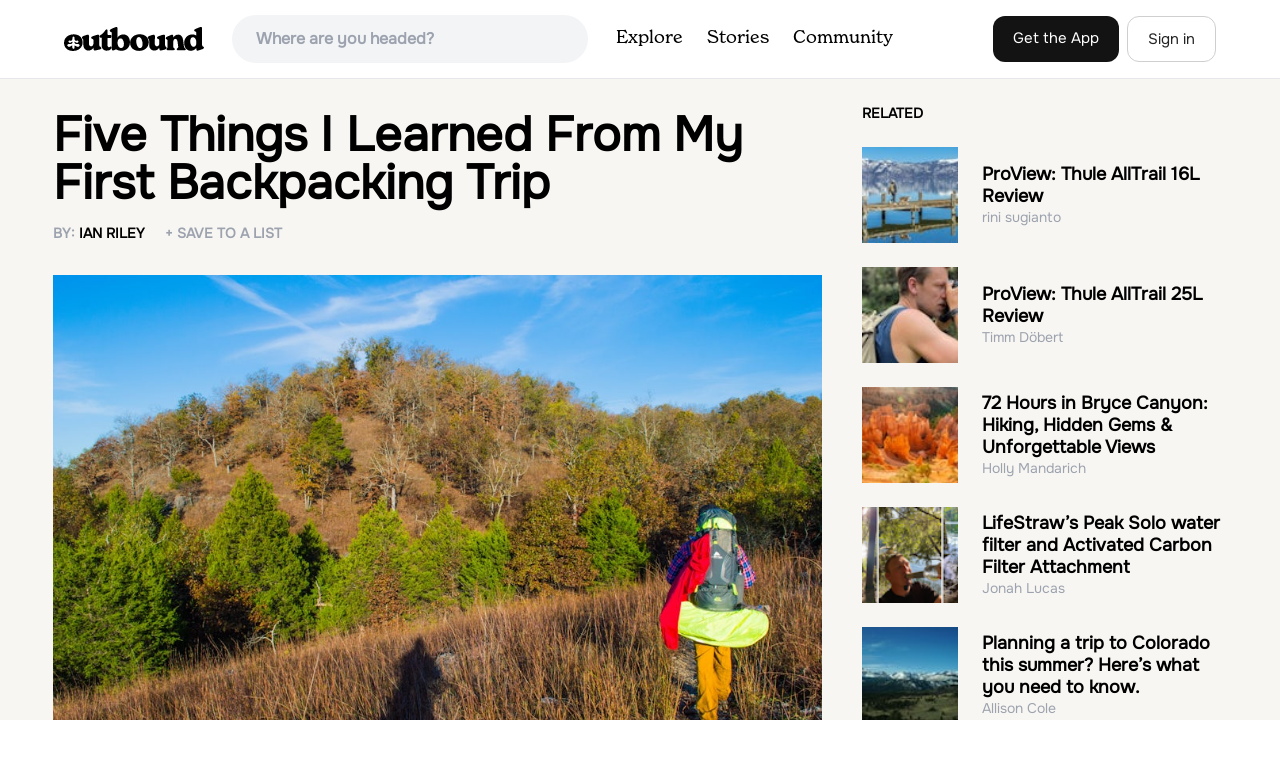

--- FILE ---
content_type: text/html; charset=utf-8
request_url: https://www.theoutbound.com/ian-riley/five-things-i-learned-from-my-first-backpacking-trip
body_size: 16245
content:
<!DOCTYPE html>
<html lang="en" xmlns="http://www.w3.org/1999/xhtml"
 xmlns:og="http://ogp.me/ns#"
 xmlns:fb="https://www.facebook.com/2008/fbml">
  <head>
    <title>Five Things I Learned From My First Backpacking Trip</title>
<meta name="description" content="If you don&#39;t have the ideal backpacking gear you can still make it work. Don&#39;t let the lack of &quot;backpacking&quot; gear stop you. External straps can help a lot.">
<meta charset="utf-8">
<meta http-equiv="X-UA-Compatible" content="IE=edge">
<meta name="viewport" content="width=device-width,user-scalable=1.0,initial-scale=1.0,minimum-scale=1.0,maximum-scale=1.0">
<meta name="apple-mobile-web-app-capable" content="yes">
<meta name="format-detection" content="telephone=no">

<script type="application/ld+json">
  {
    "@context": "http://schema.org",
    "@type": "Organization",
    "name": "The Outbound Collective",
    "brand": "The Outbound",
    "legalName": "The Outbound Collective, Inc.",
    "url": "https://www.theoutbound.com",
    "logo": "
    https: //www.theoutbound.com/assets/images/theoutbound.png",
      "description": "The Outbound Collective is a modern, community-driven platform for outdoor discovery. We make it easy to find the best local adventures, recommended gear, and expert advice.",
    "sameAs": [
      "https://www.facebook.com/TheOutbound",
      "https://twitter.com/theoutbound",
      "https://plus.google.com/+theoutbound",
      "https://instagram.com/theoutbound",
      "https://www.linkedin.com/company/2559395"
    ]
  }
</script>
<link href="/ian-riley/five-things-i-learned-from-my-first-backpacking-trip" rel="canonical"></link>
<link rel="manifest" href="/manifest.json">
<!-- FACEBOOK METATAGS -->
<meta property="og:url" content="/ian-riley/five-things-i-learned-from-my-first-backpacking-trip" />
<meta property="og:title" content="Five Things I Learned From My First Backpacking Trip" />
<meta property="og:description" content="If you don&#39;t have the ideal backpacking gear you can still make it work. Don&#39;t let the lack of &quot;backpacking&quot; gear stop you. External straps can help a lot." />
<meta property="og:image" content="https://images.theoutbound.com/contents/115036/assets/1478708400147?w=1200&amp;h=630&amp;fit=crop&amp;dpr=1&amp;q=60&amp;s=4ef877bca9fabb63450fe3f67b48dca4" />
<meta property="og:image:width" content="1200" />
<meta property="og:image:height" content="630" />
<meta property="outbound:invite_token" content="" />
<meta property="outbound:host" content="www.theoutbound.com" />
<meta property="outbound:cdn" content="images.theoutbound.com" />
<meta property="outbound:image_cdn" content="images.theoutbound.com" />
<meta property="outbound:resource_type" content="Story" />
<meta property="outbound:resource_id" content="115036" />
<meta property="og:type" content="story" />
<meta property="fb:app_id" content="458619760832860" />
<meta property="fb:admins" content="1040475601,210326,586575654" />
<meta property="og:locale" content="en_US" />

<meta name="googlebot-news" content="noindex" />
<meta name="ROBOTS" content="noindex,nofollow" />

<!-- TWITTER METATAGS -->
<meta name="twitter:card" content="summary_large_image">
<meta name="twitter:site" content="@theoutbound">
<meta name="twitter:creator" content="@theoutbound">
<meta name="twitter:title" content="Five Things I Learned From My First Backpacking Trip">
<meta name="twitter:description" content="If you don&#39;t have the ideal backpacking gear you can still make it work. Don&#39;t let the lack of &quot;backpacking&quot; gear stop you. External straps can help a lot.">
<meta name="twitter:image:src" content="https://images.theoutbound.com/contents/115036/assets/1478708400147?w=1200&amp;h=630&amp;fit=crop&amp;dpr=1&amp;q=60&amp;s=4ef877bca9fabb63450fe3f67b48dca4">

<meta name="apple-itunes-app" content="app-id=1019328159,app-argument=/ian-riley/five-things-i-learned-from-my-first-backpacking-trip">

<meta name="apple-mobile-web-app-capable" content="yes">

<meta name="blitz" content="mu-423dd223-a4a3e920-63155da2-e6b6b93f">
<meta name="p:domain_verify" content="237b8c1dbf9d9d95a4d3ba21ffa4a256" />
<link rel="shortcut icon" type="image/png" href="https://images.theoutbound.com/favicons/6.0/favicon.ico" />
<link rel="icon" type="image/png" href="https://images.theoutbound.com/favicons/6.0/favicon-96x96.png" />
<link rel="icon" type="type=&quot;image/svg+xml" href="https://images.theoutbound.com/favicons/6.0/favicon.svg" />
<link rel="icon" type="image/png" href="https://images.theoutbound.com/favicons/6.0/apple-touch-icon.png" sizes="96x96" />

  <!-- Google Tag Manager -->
  <script>(function(w,d,s,l,i){w[l]=w[l]||[];w[l].push({'gtm.start':
  new Date().getTime(),event:'gtm.js'});var f=d.getElementsByTagName(s)[0],
  j=d.createElement(s),dl=l!='dataLayer'?'&l='+l:'';j.async=true;j.src=
  'https://www.googletagmanager.com/gtm.js?id='+i+dl;f.parentNode.insertBefore(j,f);
  })(window,document,'script','dataLayer','GTM-N3FQN4');</script>
  <!-- End Google Tag Manager -->

<script type="text/javascript">
  var current_user = {};
    current_user.location = { "latitude": "40.040", "longitude": "-82.860", "city": "columbus", "continent_code": "NA", "country_code": "US", "country_code3": "USA", "country": "united states", "postal_code": "43230", "region": "OH", "area_code": "614", "metro_code": "535"}
</script>




<link rel="stylesheet" media="all" href="//www.theoutbound.com/assets/css/font-awesome.min.css" />
<link rel="preload" as="font" href="/assets/fonts/fontawesome-webfont.eot" crossorigin="anonymous" />
<link rel="preload" as="font" href="/assets/fonts/fontawesome-webfont.woff" crossorigin="anonymous" />
<link rel="preload" as="font" href="/assets/fonts/fontawesome-webfont.woff2" crossorigin="anonymous" />
<link rel="preload" as="font" href="/assets/fonts/NewSpirit/NewSpirit-Regular.ttf" crossorigin="anonymous" />
<link rel="preload" as="font" href="/assets/fonts/NewSpirit/NewSpirit-Regular.woff" crossorigin="anonymous" />
<link rel="preload" as="font" href="/assets/fonts/NewSpirit/NewSpirit-Regular.woff2" crossorigin="anonymous" />
<script src="//www.theoutbound.com/packs/js/application-91618d591f127b71627f.js"></script>
<link rel="stylesheet" media="screen" href="//www.theoutbound.com/packs/css/application-45b393f5.css" />



<script data-no-optimize="1" data-cfasync="false">
try{
  window.googletag = window.googletag || {cmd: []};

  if (!!(current_user.user_type !== undefined && current_user.user_type.join(',').match('Member'))) {
    document.querySelectorAll('.ad-container').forEach((ad)=>{
      ad.remove();
    })
  } else {
    <!-- Raptive Head Tag Manual -->
    (function(w, d) {
      w.adthrive = w.adthrive || {};
      w.adthrive.cmd = w.
      adthrive.cmd || [];
      w.adthrive.plugin = 'adthrive-ads-manual';
      w.adthrive.host = 'ads.adthrive.com';var s = d.createElement('script');
      s.async = true;
      s.referrerpolicy='no-referrer-when-downgrade';
      s.src = 'https://' + w.adthrive.host + '/sites/6494784c7d9e58274304e78b/ads.min.js?referrer=' + w.encodeURIComponent(w.location.href) + '&cb=' + (Math.floor(Math.random() * 100) + 1);
      var n = d.getElementsByTagName('script')[0];
      n.parentNode.insertBefore(s, n);
    })(window, document);
    <!-- End of Raptive Head Tag -->
  }
} catch (e) {
  console.log(e)
}
</script>


  </head>
  <body class="stories show promotion ads noindex" data-turbolinks="false" data-controller="stories" data-action="show" data-params="{&quot;user_id&quot;:&quot;ian-riley&quot;,&quot;id&quot;:&quot;five-things-i-learned-from-my-first-backpacking-trip&quot;,&quot;user_agent_id&quot;:22278260}" data-current-resource-id="115036" data-current-resource-type="Story">
    <!-- Google Tag Manager (noscript) -->
<noscript><iframe src="https://www.googletagmanager.com/ns.html?id=GTM-N3FQN4"
height="0" width="0" style="display:none;visibility:hidden"></iframe></noscript>
<!-- End Google Tag Manager (noscript) -->
    <noscript>
  <div id='alert' class='alert-box alert'>The Outbound works best with JavaScript enabled.</div>
</noscript>
<!--[if lt IE 9]>
  <div id='alert' class='alert-box alert'>The Outbound works best with a modern web browser. For best results, use <a href='https://www.google.com/chrome'  style='color:#fff;'>Chrome</a>, <a href='https://support.apple.com/downloads/#safari' style='color:#fff;'>Safari</a> or <a href='https://www.mozilla.org/firefox' style='color:#fff;'>Firefox.</a>.</div>
<![endif]-->
<script type="text/javascript">
  var cookietest = 
      ("cookie" in document && (document.cookie.length > 0 || (document.cookie = "cookies_enabled").indexOf.call(document.cookie, "cookies_enabled") > -1))
  if(!cookietest){
    document.write("<div id='alert' class='alert-box alert'>The Outbound works best with Cookies enabled.</div>")
  }else if(!(document.addEventListener)){
    document.write("<div id='alert' class='alert-box alert'>The Outbound works best with a modern web browser. For best results, use <a href='https://www.google.com/chrome'  style='color:#fff;'>Chrome</a>, <a href='https://support.apple.com/downloads/#safari' style='color:#fff;'>Safari</a> or <a href='https://www.mozilla.org/firefox' style='color:#fff;'>Firefox.</a>.</div>")
  }
</script>
    <!--<button class="modal-open bg-transparent border border-gray-500 hover:border-indigo-500 text-gray-500 hover:text-indigo-500 font-bold py-2 px-4 rounded-full">Open Modal</button>-->

<!--Modal-->
<div class="modal opacity-0 pointer-events-none fixed w-full h-full top-0 left-0 flex items-center justify-center z-50 ">
  <div class="modal-overlay absolute w-full h-full bg-gray-900 opacity-75"></div>
  <div class="modal-container w-10/12 max-h-screen mx-auto relative rounded-xl shadow-lg z-50 overflow-y-auto">
    <div class="modal-content p-2 md:p-6 rounded-xl relative">
      <div class="flex justify-between items-center pb-3">
        <div>
          <p class="modal-title text-3xl font-medium"></p>
        </div>
        <div class="modal-close absolute top-0 right-0 p-4 text-xl cursor-pointer z-50">
          <svg width="40" height="40" viewBox="0 0 40 40" fill="none" xmlns="http://www.w3.org/2000/svg">
            <rect width="40" height="40" rx="8" fill="#F8F6F2" />
            <path d="M21.1668 20L26.4168 14.75C26.7502 14.4166 26.7502 13.9166 26.4168 13.5833C26.0835 13.25 25.5835 13.25 25.2502 13.5833L20.0002 18.8333L14.7502 13.5833C14.4168 13.25 13.9168 13.25 13.5835 13.5833C13.2502 13.9166 13.2502 14.4166 13.5835 14.75L18.8335 20L13.5835 25.25C13.4168 25.4166 13.3335 25.5833 13.3335 25.8333C13.3335 26.3333 13.6668 26.6666 14.1668 26.6666C14.4168 26.6666 14.5835 26.5833 14.7502 26.4166L20.0002 21.1666L25.2502 26.4166C25.4168 26.5833 25.5835 26.6666 25.8335 26.6666C26.0835 26.6666 26.2502 26.5833 26.4168 26.4166C26.7502 26.0833 26.7502 25.5833 26.4168 25.25L21.1668 20Z" fill="#21201E" />
          </svg>
        </div>
      </div>
      <div class="modal-body mb-3">
        
      </div>
    </div>
  </div>
  <div class="modal-scripts"></div>
</div>
    <div id="wrap" class='bg-offwhite'>
      <div class="inner-wrap relative">
        
<style>
#menu-toggle:checked + #menu {
  display: block;
}
</style>

<header class="lg:px-16 md:px-8 px-3 bg-white flex flex-wrap items-center justify-between lg:py-3 py-2 border-b border-gray-200">
  <div class="flex-0 flex justify-between items-center" style="margin-right: 20px;">
    <a style="width: 140px;" class="hidden lg:block" href="/"><img src="//www.theoutbound.com/assets/images/logo-d282cf49afadd028c17002f5e1abb885d3031ac4dc07390580551e0052dabe06.svg" /></a>
    <a style="width: 30px; margin-top: 4px;" class="lg:hidden" href="/"><img src="//www.theoutbound.com/assets/images/o-mark-25ee6496e60d3f7ac4b308c8bb712ae3c0b395865212046ea79e9f1467ab2458.svg" /></a>
  </div>

  <div class="ui-widget flex-grow ml-2 mr-4 relative" data-offline="false">
  <div class="terms_wrapper">
    <input id="terms" class="bg-gray-100 font-semibold w-full px-2 py-2 lg:px-6 lg:py-3 rounded-full" placeholder="Where are you headed?">
  </div>
</div>



  <label for="menu-toggle" class="pointer-cursor lg:hidden block"><svg class="fill-current text-gray-900" xmlns="http://www.w3.org/2000/svg" width="20" height="20" viewBox="0 0 20 20"><path d="M0 3h20v2H0V3zm0 6h20v2H0V9zm0 6h20v2H0v-2z"></path></svg></label>
  <input class="hidden" type="checkbox" id="menu-toggle" />

  <div class="hidden lg:flex flex-grow justify-end lg:items-center lg:w-auto w-full" id="menu">
    <nav class="items-center flex-grow">
      <ul class="lg:flex justify-start text-base pt-4 lg:pt-0 NewSpirit-Regular">
        <li><a class="lg:p-3 py-2 px-0 block border-b-2 border-transparent text-lg" href="/explore/adventures">Explore</a></li>
        <li><a class="lg:p-3 py-2 px-0 block border-b-2 border-transparent text-lg" href="/stories"
          >Stories</a></li>
        <li><a class="lg:p-3 py-2 px-0 block border-b-2 border-transparent text-lg" href="/community">Community</a></li>
      </ul>
    </nav>
    <nav>
      <ul class="lg:flex items-center justify-between text-base NewSpirit-Regular">
        <li><a class="mr-2 lg:p-3 py-2 px-0 block border-b-2 border-transparent text-lg button-black" href="/download">Get the App</a></li>

        <li><a class="hidden logged_in lg:p-4 py-3 px-0 block border-b-2 border-transparent text-lg" onclick="Modal.loadContributeModal();" href="#">Contribute</a></li>
        <li class="lg:hidden logged_in"><a class="lg:p-4 py-3 px-0 block border-b-2 border-transparent" rel="nofollow noindex" href="/my_stuff/lists">My Saves</a></li>
        <li class="lg:hidden logged_in"><a class="lg:p-4 py-3 px-0 block border-b-2 border-transparent" rel="nofollow noindex" href="/my_stuff">Profile</a></li>
        <li class="lg:hidden logged_in"><a class="lg:p-4 py-3 px-0 block border-b-2 border-transparent" rel="nofollow noindex" href="/my_stuff/settings">Account Settings</a></li>
        <li class="lg:hidden logged_in"><a class="lg:p-4 py-3 px-0 block border-b-2 border-transparent" rel="nofollow noindex" data-method="get" href="/users/sign_out">Logout</a></li>

        <li class="hidden logged_out"><a class="lg:p-3 py-2 px-0 block border-b-2 border-transparent text-lg button-stroke" href="/users/sign_in" data-modal="true">Sign in</a></li>
      </ul>
    </nav>

      <div class="dropdown hidden logged_in lg:block z-40 justify-self-end">
        <a href="#" class="logged_in flex items-center justify-start lg:mb-0 mb-4 ml-4 pointer-cursor">
          <img class="avatar_uid rounded-full w-10 h-10 hidden lg:inline-block border-2 border-transparent hover:border-indigo-400 bg-gray-400">
        </a>
        <div class="dropdown-content z-40">
            <a class="hidden admin-only" rel="nofollow noindex" href="https://admin.theoutbound.com">Admin</a>
          <a class="" rel="nofollow noindex" href="/home/notifications">
              <span class="">0</span>
              <span class=" inline">Notifications</span>
</a>
          <a rel="nofollow noindex" href="/my_stuff/lists">My Saves</a>
          <a rel="nofollow noindex" href="/my_stuff/">Profile</a>
          <a rel="nofollow noindex" href="/my_stuff/settings">Account Settings</a>
          <a rel="nofollow noindex" href="/my_stuff/invite">Invite Friends</a>
          <a rel="nofollow noindex" data-method="get" href="/users/sign_out">Logout</a>
        </div>
      </div>
  </div>
</header>

<script type="text/javascript">
  function update_navigation(){
    if (!(current_user && current_user.id != undefined)){
      document.querySelectorAll('.hidden.logged_out').forEach(e => e.classList.remove('hidden'));
      document.querySelectorAll('.logged_in').forEach(e => e.classList.add('hidden'));
      document.querySelector('#menu img').classList.add('hidden');
    } else {
      document.querySelectorAll('.hidden.logged_in').forEach(e => e.classList.remove('hidden'));
      document.querySelectorAll('logged_out').forEach(e => e.classList.add('hidden'))
      document.querySelector('#menu img').src = current_user.avatar_url+"?w=140&h=140&fit=crop";
    }
  }
  window['update_navigation'] = update_navigation;
  update_navigation();
</script>
        <div class="page-content relative z-10">
          <div id="content-controls" class="container mx-auto" style="display:none;" data-state="reviewed" data-user-id="324807">
  <div class="">
  </div>
</div>

<div class="article-container">
  <article class="mb-24" data-path="/ian-riley/five-things-i-learned-from-my-first-backpacking-trip" data-title="Five Things I Learned From My First Backpacking Trip" data-tags="[&quot;backpacking&quot;,&quot;activities&quot;,&quot;do-it-yourself&quot;,&quot;how-to&quot;]" data-id="115036" data-state="reviewed" data-created-at="&quot;2016-11-07T16:44:45.374Z&quot;" data-user-id="324807">
  <div class="container mx-auto w-full md:w-11/12">
    <div class="md:grid grid-cols-12 gap-10">
      <div class="col-span-12 md:col-span-8">
        <div class="my-8">
          <h1 class="text-3xl md:text-5xl font-bold mb-4 pt-0">Five Things I Learned From My First Backpacking Trip</h1>
          
          <p class="text-sm font-semibold text-gray-400 uppercase">By:
            <a class="mr-4 no-underline font-semibold text-black" href="/users/ian-riley">Ian Riley</a>
            <a data-url="/bookmarks/new.js?bookmark%5Bcompleted%5D=false&amp;bookmark%5Bresource_id%5D=115036&amp;bookmark%5Bresource_slug%5D=five-things-i-learned-from-my-first-backpacking-trip&amp;bookmark%5Bresource_type%5D=Story" data-modal="true" data-modal-type="bookmark" data-resource-type="Story" data-resource-id="115036" data-completed="false" data-preview="false" class="btn-save-bookmark no-underline font-semibold" rel="nofollow" title="Add Story to List" href="#">
            <span data-bookmark-count="1">+ Save to a List</span>
</a>          </p>
        </div>
        <div class=""><img class="object-cover w-full h-full mb-6" src="https://images.theoutbound.com/contents/115036/assets/1478708400147?&fit=crop&w=970&q=60" /></div>

        <div class="story-content md:w-11/12 md:px-4 pb-4">
          <h2>&nbsp;1.&nbsp;Make things work</h2><p> If you don't have the ideal backpacking gear you can still make it work. Don't let&nbsp;the lack of "backpacking"&nbsp;gear stop you. External straps&nbsp;can help a lot. If you have a bigger tent&nbsp;(like me) or a&nbsp;large sleeping pad&nbsp;(like me) you can attach those to your external straps. It may make your pack a little bit heavier but you're saving money for your first go around. Also, you can never have enough carabiner&nbsp;clips&nbsp;as they are a huge help with attaching&nbsp;things to external straps and holding water bottles in.&nbsp;&nbsp;</p><h2>2.&nbsp;&nbsp;&nbsp;Plan your campsite</h2><p>Plan on how you're going to set up your tent and where you're going to place your gear. &nbsp;I would recommend taking something to hang up&nbsp;your back pack with. We took rope and it seemed to work pretty good.&nbsp;&nbsp;Rope also helped when I&nbsp;was trying to hang up my hammock and my straps where too short. If you're a person who doesn't&nbsp;enjoy sitting on the ground take a crazy creek and it will give you a back and give you a layer between you and the ground. &nbsp;Check the trail rules and see where fires are allowed some trails only allow them in certain areas. Fires are well worth a longer hike.</p><p></p><img src="https://images.theoutbound.com/2016/11/09/167c53d50aa8def08f29f520c0322f5c7f?w=150&blur=75" data-src="https://images.theoutbound.com/2016/11/09/167c53d50aa8def08f29f520c0322f5c7f?w=900&amp;fit=crop" data-s3="https://images.theoutbound.com/2016/11/09/167c53d50aa8def08f29f520c0322f5c7f?w=900&amp;fit=crop"><br><p></p><h2></h2><h2></h2><h2>3.&nbsp;Figure your gear out&nbsp;before</h2><p>A trip on the fly&nbsp;is okay but make sure you know how to use your gear. You might get a little hungry if&nbsp;you get out there and don't know how to use your stove. Gear is also knowing your jackets and layers, When we went it started out hot and ended cold over night. I knew my gear and layers and they all worked, if I&nbsp;had not know my gear I&nbsp;could've been very cold at night and it would've made the trip horrible.</p><h2>4. Take your time</h2><p>Its easy to get caught up in the miles in a day, the pace you're setting, and the feet you've climbed. But the best part of our trip was when we stopped and took in our beautiful surroundings and took some pictures to remember the trip. Its about the experience.</p><p></p><img src="https://images.theoutbound.com/2016/11/09/16c4b96ac57397c86f42e6666390b8db48?w=150&blur=75" data-src="https://images.theoutbound.com/2016/11/09/16c4b96ac57397c86f42e6666390b8db48?w=900&amp;fit=crop" data-s3="https://images.theoutbound.com/2016/11/09/16c4b96ac57397c86f42e6666390b8db48?w=900&amp;fit=crop"><br><p></p><h2><strong>5. Fix your problems with a smile</strong>&nbsp;</h2><p>If it is your first time then something will go wrong. When this happens just smile,&nbsp;fix it and move on. I would take some tape and rope as those would've fixed our problems very easily. Some problems will take some creative thinking, but you'll figure it out.&nbsp;Within the first mile my tent&nbsp;bag which was attached to external straps ripped and I&nbsp;had to put a rain cover over it to keep everything in.&nbsp;Its not an adventure until&nbsp;something goes wrong.&nbsp;&nbsp;&nbsp;</p>
        </div>
        <div class="mx-auto md:w-11/12 md:px-4 pb-4"">
              
              
<div class="bg-gray-100 p-6 mb-2">
  <p class="text-sm">We want to acknowledge and thank the past, present, and future generations of all Native Nations and Indigenous Peoples whose ancestral lands we travel, explore, and play on. Always practice <a href="https://lnt.org/learn/7-principles" target='_blank'>Leave No Trace</a> ethics on your adventures and follow local regulations. Please explore responsibly!</p>
</div>

                <div class="p-6 border my-3 inline-block">
  <h3>Do you love the outdoors?</h3>
  <p class="pb-2">Yep, us too. That's why we send you the best local adventures, stories, and expert advice, right to your inbox.</p>
    <div class="row subscribe">
  <form class="subscribe" id="new_user" action="/users/enter" accept-charset="UTF-8" method="post"><input name="utf8" type="hidden" value="&#x2713;" /><input type="hidden" name="authenticity_token" value="xl/it7VzEqQcF6x9nLW0zXKwEYxltnrp1A33XPRQxrJLl9dF6pu/v37f9gkWAxBUoBUDY3MY/zbhU580EZWUvA==" />
    <div class="control-group"  style="margin: 0 0 1rem 0;">
      <input required="required" placeholder="Your Email" autocomplete="off" onblur="checkUserEmail(this);" type="text" value="" name="user[email]" id="user_email" />
      <div class="email_hint"></div>
    </div>
    <input value="pending" type="hidden" name="user[state]" id="user_state" />
    <input value="promotion" type="hidden" name="user[campaign]" id="user_campaign" />
    <input type="submit" name="commit" value="Subscribe" class="email-submit w-full button green jumbo" data-disable-with="Subscribe" />
    <div class='tagline clear color-white'></div>
</form></div>
</div>

              </div>
          </div>
        <div class=" col-span-12 lg:col-span-4 relative">
          <div class="inline-block mt-6">
<h4 class="text-sm font-bold uppercase mb-6">Related</h4>
  <div><div class="flex mb-6 items-center" data-story-id="218240" data-state="active" data-user-id="1154775">
<a href="/rini-sugianto/proview-thule-alltrail-16l-review">
<div class="w-24 h-24 flex-none">
  <img loading="lazy" itemprop="image" class="w-full object-fill" title="ProView: Thule AllTrail 16L Review " data-src="https://images.theoutbound.com/2025/07/07/21/a3e13bac8738261ea5b0d4d717fd8446?w=300&amp;h=300&amp;fit=crop&amp;q=60&amp;s=cdbc2ef4a933aa22f447ac7346c7fc09&amp;h=80&amp;w=80" src="https://images.theoutbound.com/2025/07/07/21/a3e13bac8738261ea5b0d4d717fd8446?w=300&amp;h=300&amp;fit=crop&amp;q=60&amp;s=cdbc2ef4a933aa22f447ac7346c7fc09&amp;h=80&amp;w=80" />
</div>
<div class="ml-6">
  <h3 class="text-lg font-bold leading-tight"><a href="/rini-sugianto/proview-thule-alltrail-16l-review">ProView: Thule AllTrail 16L Review</a></h3>
  <p class="text-sm text-gray-400">rini sugianto</p>
  <p class="text-lg mt-4 hidden">The Thule AllTrail 16L is a form fitting backpack for every occasion. For a small woman, it can be hard to find a pack that does not look like I’m carrying a floppy sack on my back, and this one looks great!</p>
</div>
</a></div></div>
  <div><div class="flex mb-6 items-center" data-story-id="218239" data-state="active" data-user-id="1154823">
<a href="/timm-dobert/proview-thule-alltrail-25l-review">
<div class="w-24 h-24 flex-none">
  <img loading="lazy" itemprop="image" class="w-full object-fill" title="ProView: Thule AllTrail 25L Review " data-src="https://images.theoutbound.com/2025/07/07/21/576dbac582670324fa0ead86922eca20?w=300&amp;h=300&amp;fit=crop&amp;q=60&amp;s=41403d5bb1085cd027a4e4fecc77fba4&amp;h=80&amp;w=80" src="https://images.theoutbound.com/2025/07/07/21/576dbac582670324fa0ead86922eca20?w=300&amp;h=300&amp;fit=crop&amp;q=60&amp;s=41403d5bb1085cd027a4e4fecc77fba4&amp;h=80&amp;w=80" />
</div>
<div class="ml-6">
  <h3 class="text-lg font-bold leading-tight"><a href="/timm-dobert/proview-thule-alltrail-25l-review">ProView: Thule AllTrail 25L Review</a></h3>
  <p class="text-sm text-gray-400">Timm Döbert</p>
  <p class="text-lg mt-4 hidden">Traveling with a pair of binoculars and a camera with telephoto lens is an absolute must in Colombia! With nearly 2000 species, Colombia is the most bird diverse country on the planet. En route to the Wings of Survival expedition, a cycling adventure from Alaska to Patagonia following the epic journeys of migratory birds, I am spending four months in Colombia to study birds, train on the bike, and improve my Spanish speaking skills.</p>
</div>
</a></div></div>
  <div><div class="flex mb-6 items-center" data-story-id="218217" data-state="active" data-user-id="407554">
<a href="/hollymandarich/72-hours-in-bryce-canyon-hiking-hidden-gems-unforgettable-views">
<div class="w-24 h-24 flex-none">
  <img loading="lazy" itemprop="image" class="w-full object-fill" title="72 Hours in Bryce Canyon: Hiking, Hidden Gems &amp; Unforgettable Views " data-src="https://images.theoutbound.com/2025/06/30/23/9c278b3de52ceffceed2cce5a731cce5?w=300&amp;h=300&amp;fit=crop&amp;q=60&amp;s=0f7dc97c0222346331e1bd17f451de1b&amp;h=80&amp;w=80" src="https://images.theoutbound.com/2025/06/30/23/9c278b3de52ceffceed2cce5a731cce5?w=300&amp;h=300&amp;fit=crop&amp;q=60&amp;s=0f7dc97c0222346331e1bd17f451de1b&amp;h=80&amp;w=80" />
</div>
<div class="ml-6">
  <h3 class="text-lg font-bold leading-tight"><a href="/hollymandarich/72-hours-in-bryce-canyon-hiking-hidden-gems-unforgettable-views">72 Hours in Bryce Canyon: Hiking, Hidden Gems &amp; Unforgettable Views</a></h3>
  <p class="text-sm text-gray-400">Holly Mandarich</p>
  <p class="text-lg mt-4 hidden">Bryce Canyon National Park might not be the first on your list, but it most definitely should not be the last. But then again, is any red rock park not fighting for the top spot?</p>
</div>
</a></div></div>
  <div><div class="flex mb-6 items-center" data-story-id="218036" data-state="active" data-user-id="151735">
<a href="/jonah-lucas/lifestraw-s-peak-solo-water-filter-and-activated-carbon-filter-attachment">
<div class="w-24 h-24 flex-none">
  <img loading="lazy" itemprop="image" class="w-full object-fill" title="LifeStraw’s Peak Solo water filter and Activated Carbon Filter Attachment " data-src="https://images.theoutbound.com/2025/05/07/18/d2a6a8ff22e09494c07375b2dd1409f3?w=300&amp;h=300&amp;fit=crop&amp;q=60&amp;s=55971d87005efa3b4fc8f44f98fdd99e&amp;h=80&amp;w=80" src="https://images.theoutbound.com/2025/05/07/18/d2a6a8ff22e09494c07375b2dd1409f3?w=300&amp;h=300&amp;fit=crop&amp;q=60&amp;s=55971d87005efa3b4fc8f44f98fdd99e&amp;h=80&amp;w=80" />
</div>
<div class="ml-6">
  <h3 class="text-lg font-bold leading-tight"><a href="/jonah-lucas/lifestraw-s-peak-solo-water-filter-and-activated-carbon-filter-attachment">LifeStraw’s Peak Solo water filter and Activated Carbon Filter Attachment</a></h3>
  <p class="text-sm text-gray-400">Jonah Lucas</p>
  <p class="text-lg mt-4 hidden">I drank lake water so you don’t have to…. But you should!</p>
</div>
</a></div></div>
  <div><div class="flex mb-6 items-center" data-story-id="218078" data-state="active" data-user-id="355546">
<a href="/allison-foyles/planning-a-trip-to-colorado-this-summer-here-s-what-you-need-to-know-4">
<div class="w-24 h-24 flex-none">
  <img loading="lazy" itemprop="image" class="w-full object-fill" title="Planning a trip to Colorado this summer? Here’s what you need to know. " data-src="https://images.theoutbound.com/2025/05/17/06/bc6443b812d5364f1ed3be431ef9b831?w=300&amp;h=300&amp;fit=crop&amp;q=60&amp;s=ab62510518db951f03e7415a89e9ca45&amp;h=80&amp;w=80" src="https://images.theoutbound.com/2025/05/17/06/bc6443b812d5364f1ed3be431ef9b831?w=300&amp;h=300&amp;fit=crop&amp;q=60&amp;s=ab62510518db951f03e7415a89e9ca45&amp;h=80&amp;w=80" />
</div>
<div class="ml-6">
  <h3 class="text-lg font-bold leading-tight"><a href="/allison-foyles/planning-a-trip-to-colorado-this-summer-here-s-what-you-need-to-know-4">Planning a trip to Colorado this summer? Here’s what you need to know.</a></h3>
  <p class="text-sm text-gray-400">Allison Cole</p>
  <p class="text-lg mt-4 hidden">Visiting Colorado is a dream for many, especially during peak summer. With its stunning landscapes and endless outdoor activities, it’s no wonder it’s such a popular destination. But if you’re planning a trip to the Centennial State this season, here are a few important things to keep in mind.</p>
</div>
</a></div></div>

</div>

        </div>
      </div>
    </div>
    <div class="ads text-center mt-6">
      <div class="ad-container tablet970-728x90 mobile730-320x50">
        <div class="AdvallyTag" id="tob-inline-2" data-slot="/77699160/theoutbound.com/LB-Footer" data-size="730x90,320x50" data-sizes="[[[1024,768],[970,250],[728,90]],[[320,240],[320,100],[320,50]],[[0,0],[]]]"></div>
      </div>
    </div>
    <script type="application/ld+json">
{
  "@context": "http://schema.org",
  "@type": "Article",
  "mainEntityOfPage": {
    "@type": "Webpage",
    "id": "https://google.com/article"
  },
  "datePublished": "2016-11-07T16:44:45+00:00",
  "dateModified": "2016-11-09T16:28:30+00:00",
  "publisher": {
    "@type": "Organization",
    "name": "The Outbound Collective, Inc.",
    "logo": {
      "@type": "ImageObject",
      "url": "http://images.theoutbound.com/assets/images/TheOutbound_Large.png",
      "width": "900",
      "height": "270"
    }
  },
  "description": "",
  "articleBody": "<h2> 1. Make things work</h2><p> If you don't have the ideal backpacking gear you can still make it work. Don't let the lack of \"backpacking\" gear stop you. External straps can help a lot. If you have a bigger tent (like me) or a large sleeping pad (like me) you can attach those to your external straps. It may make your pack a little bit heavier but you're saving money for your first go around. Also, you can never have enough carabiner clips as they are a huge help with attaching things to external straps and holding water bottles in.  </p><h2>2.   Plan your campsite</h2><p>Plan on how you're going to set up your tent and where you're going to place your gear.  I would recommend taking something to hang up your back pack with. We took rope and it seemed to work pretty good.  Rope also helped when I was trying to hang up my hammock and my straps where too short. If you're a person who doesn't enjoy sitting on the ground take a crazy creek and it will give you a back and give you a layer between you and the ground.  Check the trail rules and see where fires are allowed some trails only allow them in certain areas. Fires are well worth a longer hike.</p><p></p><img src=\"https://images.theoutbound.com/2016/11/09/167c53d50aa8def08f29f520c0322f5c7f?w=150&blur=75\" data-src=\"https://images.theoutbound.com/2016/11/09/167c53d50aa8def08f29f520c0322f5c7f?w=900&amp;fit=crop\" data-s3=\"https://images.theoutbound.com/2016/11/09/167c53d50aa8def08f29f520c0322f5c7f?w=900&amp;fit=crop\"><br/><p></p><h2></h2><h2></h2><h2>3. Figure your gear out before</h2><p>A trip on the fly is okay but make sure you know how to use your gear. You might get a little hungry if you get out there and don't know how to use your stove. Gear is also knowing your jackets and layers, When we went it started out hot and ended cold over night. I knew my gear and layers and they all worked, if I had not know my gear I could've been very cold at night and it would've made the trip horrible.</p><h2>4. Take your time</h2><p>Its easy to get caught up in the miles in a day, the pace you're setting, and the feet you've climbed. But the best part of our trip was when we stopped and took in our beautiful surroundings and took some pictures to remember the trip. Its about the experience.</p><p></p><img src=\"https://images.theoutbound.com/2016/11/09/16c4b96ac57397c86f42e6666390b8db48?w=150&blur=75\" data-src=\"https://images.theoutbound.com/2016/11/09/16c4b96ac57397c86f42e6666390b8db48?w=900&amp;fit=crop\" data-s3=\"https://images.theoutbound.com/2016/11/09/16c4b96ac57397c86f42e6666390b8db48?w=900&amp;fit=crop\"><br/><p></p><h2><strong>5. Fix your problems with a smile</strong> </h2><p>If it is your first time then something will go wrong. When this happens just smile, fix it and move on. I would take some tape and rope as those would've fixed our problems very easily. Some problems will take some creative thinking, but you'll figure it out. Within the first mile my tent bag which was attached to external straps ripped and I had to put a rain cover over it to keep everything in. Its not an adventure until something goes wrong.   </p>",
  "image": {
    "@type": "ImageObject",
    "url": "https://images.theoutbound.com/contents/115036/assets/1478708400147?w=1200&h=630&fit=crop&dpr=1&q=60&s=4ef877bca9fabb63450fe3f67b48dca4",
    "width": "750",
    "height": "630"
  },
  "author": {
    "@type": "Person",
    "name": "Ian Riley"
  },
  "headline": "Five Things I Learned From My First Backpacking Trip"
}
</script>
</article>  </div>

        </div>
        <div class="bg-white border-t pt-8">
  <div class="container mx-auto">
    <div class="grid grid-cols-1 lg:grid-cols-5 gap-4">
      <div>
        <h5 class="text-lg font-medium mb-3">Discover</h5>
        <ul>
          <li class="py-1 lg:py-1"><a href="/explore">Local Adventures</a></li>
          <li class="py-1 lg:py-1"><a href="/lodging">Camping Nearby</a></li>
          <li class="py-1 lg:py-1"><a href="/stories">Stories</a></li>
        </ul>
      </div>
      <div>
        <h5 class="text-lg font-medium mb-3">Community</h5>
        <ul>
          <li class="py-1 lg:py-1"><a href="https://store.theoutbound.com/">Shop</a></li>
          <li class="py-1 lg:py-1"><a href="/membership">Club Membership</a></li>
        </ul>
      </div>
      <div>
        <h5 class="text-lg font-medium mb-3">Company</h5>
        <ul>
          <li class="py-1 lg:py-1"><a href="https://everyoneoutside.theoutbound.com">About</a></li>
          <li class="py-1 lg:py-1"><a href="/jobs">Jobs</a></li>
          <li class="py-1 lg:py-1"><a href="https://everyoneoutside.theoutbound.com/about#advertise">Advertise</a></li>
          <li class="py-1 lg:py-1"><a href="https://everyoneoutside.theoutbound.com/about#press">Press</a></li>
          <li class="py-1 lg:py-1"><a href="https://everyoneoutside.theoutbound.com/about#contact">Contact</a></li>
        </ul>
      </div>
      <div>
        <h5 class="text-lg font-medium mb-3">Follow Us</h5>
        <ul>
          <li class="py-1 lg:py-1"><a href="https://www.instagram.com/theoutbound">Instagram</a></li>
          <li class="py-1 lg:py-1"><a href="https://www.facebook.com/theoutbound">Facebook</a></li>
          <li class="py-1 lg:py-1"><a href="https://www.pinterest.com/theoutbound">Pinterest</a></li>
          <li class="py-1 lg:py-1"><a href="https://www.twitter.com/theoutbound">Twitter</a></li>
          <li class="py-1 lg:py-1"><a href="https://www.youtube.com/c/theoutbound">YouTube</a></li>
        </ul>
      </div>
      <div class="footer-apps">
        <h5 class="text-lg font-medium mb-3">Mobile Apps</h5>
        <a href="https://itunes.apple.com/us/app/the-outbound/id1019328159?ls=1&mt=8"><img class="mb-2 mt-1" style="max-width: 130px;" loading="lazy" alt="App Store" src="//www.theoutbound.com/assets/images/app-store-e136f8942a973e63b14ac2bd40c77a184a9e91c8fc31a3f3cdc6989b062d1ac5.png" />
          <a href='https://play.google.com/store/apps/details?id=com.theoutbound.theoutbound&utm_source=web&pcampaignid=MKT-Other-global-all-co-prtnr-py-PartBadge-Mar2515-1'>
            <img style="max-width: 130px;" loading="lazy" alt='Get it on Google Play' src='//www.theoutbound.com/assets/images/google-play-badge-4b0cf80c4654c0b05ffc1650a19c9398eeb3a24871b3170309e98b1c7e0c9871.png' />
          </a>
      </div>

    </div>
  </div>

  <div class="bg-black mt-8">
    <div class="container mx-auto py-4">
      <p class="text-white">© 2026 The Outbound Collective - <a href="/terms">Terms of Use</a> - <a href="/privacy">Privacy Policy</a></p>
    </div>
  </div>
</div>
<!-- Load All Javascript After Page Render -->
<script src="//www.theoutbound.com/packs/js/layouts/main-6a4bed75b17abe4a7c5c.js"></script>
<div id="fb-root"></div>






  <script async defer type="text/javascript" src="https://www.avantlink.com/ale/ale.php?ti=9045&amp;ctc=auto"></script>

<!-- Load Footer and Javascript Content  -->

<script>
//<![CDATA[
  
  App.ready(function(){
    const controls = document.querySelector('#content-controls');
if(current_user && (controls.dataset['userId'] == current_user.id) || current_user.state == 'super'){
controls.style.display = 'block';
}
  Autocomplete({
    success: (item) => {
      goto_path('adventures'+item.path);
    }
  }, '#terms');

  if (window['Events'] != undefined) {
    Events.add(document,'initialized', function(e){
      window.fbAsyncInit = function() {
        // init the FB JS SDK
        FB.init({
            appId      : getMetaContent({property: "fb:app_id"}),
            channelUrl : getMetaContent({property: "outbound:host"})+'/channel.html',
            status     : true,
            xfbml      : true,
            version    : 'v5.0'
        });
        FB.Event.subscribe('auth.statusChange', function(response) {
          if(response.status == 'connected') {
            Events.dispatch(document, 'facebook_initialized')
          }
        });
      };

      // Load the SDK asynchronously
      (function(d, s, id){
         var js, fjs = d.getElementsByTagName(s)[0];
         if (d.getElementById(id)) {return;}
         js = d.createElement(s); js.id = id;
         js.src = "//connect.facebook.net/en_US/all.js";
         fjs.parentNode.insertBefore(js, fjs);
       }(document, 'script', 'facebook-jssdk'));
    })
  }


  })

//]]>
</script>
<script type="text/javascript" async src="https://btloader.com/tag?o=5698917485248512&upapi=true&domain=theoutbound.com"></script>
<script>!function(){"use strict";var e;e=document,function(){var t,n;function r(){var t=e.createElement("script");t.src="https://cafemedia-com.videoplayerhub.com/galleryplayer.js",e.head.appendChild(t)}function a(){var t=e.cookie.match("(^|[^;]+)\s*__adblocker\s*=\s*([^;]+)");return t&&t.pop()}function c(){clearInterval(n)}return{init:function(){var e;"true"===(t=a())?r():(e=0,n=setInterval((function(){100!==e&&"false" !== t || c(), "true" === t && (r(), c()), t = a(), e++}), 50))}}}().init()}();</script>
      </div>
    </div>
</body></html>

--- FILE ---
content_type: text/plain; charset=utf-8
request_url: https://ads.adthrive.com/http-api/cv2
body_size: 4435
content:
{"om":["0929nj63","0e6nmwim","0g2988i9uvz","0g8i9uvz","0iyi1awv","0mvqppcd","0sm4lr19","0xkcgz23","0y4hf6zu","1","1011_302_56982200","1011_302_56982418","1011_302_57035218","1011_74_18364134","1028_8728253","1028_8739738","10310289136970_514411517","10868755","10ua7afe","11142692","11509227","1185:1610326628","1185:1610326728","11896988","12010080","12010084","12010088","12171164","12184310","124843_10","124844_24","12gfb8kp","1453468","1610326628","1610326728","17_24104687","17_24696315","17_24767217","17_24767222","17_24767229","17_24794113","17_24794123","1891/84805","18bo9als","1dynz4oo","1h7yhpl7","1ktgrre1","202430_200_EAAYACog7t9UKc5iyzOXBU.xMcbVRrAuHeIU5IyS9qdlP9IeJGUyBMfW1N0_","202430_200_EAAYACogtYltKBzKKHu7tAsMK.YhnNUUanUuxFU5V4rbhwKBIsMyBLNoHQo_","206_262592","206_262594","206_487951","206_492075","206_501422","206_547788","2132:45327622","2132:45327624","2132:45327625","2132:45327626","2132:45563097","2179:582351958342291430","2249:567996566","2249:581439030","2249:650650089","2249:650662457","2249:691925891","2249:693167695","2249:706850630","2307:0e6nmwim","2307:4etfwvf1","2307:4ticzzkv","2307:4yesq9qe","2307:72szjlj3","2307:7twtvb2e","2307:9925w9vu","2307:a90208mb","2307:aevb5kib","2307:bu0fzuks","2307:cuudl2xr","2307:ddr52z0n","2307:f3tdw9f3","2307:f7piy8nj","2307:fpbj0p83","2307:gtanzg70","2307:h60hzvcs","2307:hcazk16e","2307:hwi0j91n","2307:ir7orip8","2307:ln7h8v9d","2307:lp37a2wq","2307:nmuzeaa7","2307:nwbpobii","2307:o8icj9qr","2307:oo8yaihc","2307:pth04qht","2307:r0u09phz","2307:rz1kxzaf","2307:s2ahu2ae","2307:su5srz25","2307:tqrzcy9l","2307:u30fsj32","2307:u4atmpu4","2307:vwg10e52","2307:wlxfvdbo","2307:xnx5isri","2307:yass8yy7","23786257","2409_15064_70_86083012","2409_25495_176_CR52092921","2409_25495_176_CR52092922","2409_25495_176_CR52092956","2409_25495_176_CR52092958","2409_25495_176_CR52092959","2409_25495_176_CR52150651","2409_25495_176_CR52153849","2409_25495_176_CR52178316","2409_25495_176_CR52178317","2409_25495_176_CR52186411","2409_25495_176_CR52188001","242408891","242695853","24694776","247653151","247654825","248484547","248485108","248492119","248492122","248493040","248493046","248496106","25048614","25108139","25_53v6aquw","25_oz31jrd0","25_yi6qlg3p","262592","262594","262808","2662_200562_8172741","2676:85690699","2676:85690708","2676:86894912","2715_9888_262592","2715_9888_262594","2715_9888_501422","2760:176_CR52092921","2760:176_CR52092956","2760:176_CR52150651","2760:176_CR52175339","2760:176_CR52178316","2760:176_CR52178317","2760:176_CR52186411","29414696","2974:8168539","2974:8168581","2_206_554442","2_206_554443","2_206_554460","2_206_554471","2_206_554478","2_206_554480","2gglwanz","308_125203_20","308_125204_13","31c127aa-4f97-48c0-951b-08fffa609f95","33145609","3335_25247_700109377","3335_25247_700109379","3335_25247_700109389","33419345","33603859","33604871","33605623","33637455","3392cf4e-75c9-493a-b8be-51f287b20916","34182009","3490:CR52092921","3636:5567608","3646_185414_T26335189","3646_185414_T26469746","3646_185414_T26469802","3646_185414_T26509255","3658_15078_cuudl2xr","3658_15106_u4atmpu4","3658_179227_rka8obw7","3658_203382_f3tdw9f3","3658_203382_o8icj9qr","3658_22079_pth04qht","3658_61825_f7piy8nj","3658_87799_0e6nmwim","3822:24417995","3858:11169437","3LMBEkP-wis","3dxb77kp","3jot8g9b","3l1m1jex","3v2n6fcp","40209404","409_216386","409_226336","409_227223","409_228354","409_228370","43919985","44629254","45563058","458901553568","46019081","47192068","47869802","485027845327","48514645","48514662","48574845","48700636","48700649","48700651","48877306","48967662","49123012","492075","4dxpjdvk","4etfwvf1","4ticzzkv","4yesq9qe","501422","51372410","514819301","521167","522_119_6263631","53v6aquw","5510:c88kaley","5510:u4atmpu4","554440","554442","554443","554460","554462","554470","554471","554478","554480","5563_66529_OADD2.1185273594501884_1PBOXFV5T1KJWT0","5563_66529_OADD2.1323812136498106_1CU91OX52273J2M","5563_66529_OADD2.7353040902705_1EI6JL1KCNZJQTKTNU","5563_66529_OADD2.7353040903008_12R0JVJY7L8LZ42RWN","5563_66529_OADD2.7353043681733_1CTKQ7RI7E0NJH0GJ0","5563_66529_OADD2.7353083169082_14CHQFJEGBEH1W68BV","55726194","557_409_216366","557_409_220364","557_409_228085","557_409_228382","558_93_oz31jrd0","558_93_rz1kxzaf","558_93_u4atmpu4","560_74_18236277","560_74_18236282","56341213","5670:8168539","5670:8172731","5670:8172741","5726572249","574253771","583652883178231326","59873208","59873223","5989_84349_553781220","5989_91771_703975468","5j7zqpp1","5s8wi8hf","6026507537","60325468","609577512","60f5a06w","61085224","61102880","61281266","61442965","61900466","61916211","61916223","61916225","61916227","61916229","61916243","61932920","61932925","61932933","61932957","62130884","62187798","6226519811","6226527055","6226563631","6226563661","627225143","627227759","627309156","627309159","627506665","62764941","629234167","62980385","630928655","6365_61796_742174851279","6365_61796_784844652399","648104664","651637459","654291289","6547_67916_D8OZV3nz4iUn3x845WcA","6547_67916_HFh2z0iI8sn0YgPxch7y","6547_67916_Jdoe9Tm91BEHuWILtA9n","6547_67916_MRHLE9L7RmuBtYNd05RK","6547_67916_RGr9T6oAJ8UecEoB66K1","6547_67916_SN6yqPnLwU8r0IS3CzLP","6547_67916_gb0sXAxBnehPz6FWhQNS","6547_67916_x0YxIxsGOiKRdvOaZyOq","6547_67916_x3N8Esy1yhFn5GsyZwJq","659713728691","680_99480_700109379","680_99480_700109389","680_99480_700109393","683738007","683738706","684492634","690_99485_1610326628","690_99485_1610326728","690_99485_1610349786","694906156","694912939","697859146","6dpe84vz","6ejtrnf9","6mrds7pc","6o0xcv18","6tj9m7jw","702397981","702423494","702834487","702834492","704889081","705115233","705115263","705115332","705115442","705115523","705116521","705116861","705117050","705119942","705127202","707124423","709257996","709258002","709258004","709746393","74243_74_18364017","74243_74_18364062","74243_74_18364087","74243_74_18364134","74243_74_18364267","74wv3qdx","78827824","7brjk2xx","8064016","807vuait","8152859","8152879","8160967","8168539","8168540","8181984","8193073","8193076","8193078","86c9679e-2563-4f0f-b06d-b4cbff96baf6","86p6in4a","8b5u826e","8orkh93v","9057/0328842c8f1d017570ede5c97267f40d","9057/211d1f0fa71d1a58cabee51f2180e38f","9074_516051_8GpTdLdfPV5jIJw6oQzK","93ccc22e-0fae-4b39-8a9c-b7ef3514be94","97_8193073","97_8193078","99r40b5e","9nex8xyd","9rqgwgyb","a3ts2hcp","a47b3e4d-bc3f-46e6-b0e0-482f9222571c","aevb5kib","axihqhfq","b5idbd4d","bpecuyjx","bu0fzuks","c1hsjx06","c25t9p0u","cpkl5n51","cr-08zaqf93uatj","cr-2azmi2ttu9vd","cr-2azmi2ttuatj","cr-2azmi2ttubxe","cr-6ovjht2eubwe","cr-72occ8olu9vd","cr-Bitc7n_p9iw__vat__49i_k_6v6_h_jce2vj5h_PxWzTvgmq","cr-Bitc7n_p9iw__vat__49i_k_6v6_h_jce2vm6d_6bZbwgokm","cr-aav1zg0qubwj","cr-aaw20e1rubwj","cr-aawz2m4qubwj","cr-aawz2m4yubwj","cr-aawz3f0pubwj","cr-ccr05f8w17uiu","cr-g7ywwk2qvft","cr-lg354l2uvergv2","cr-ndebulm8u9vd","cr-ndebulm8uatj","cr-ndebulm8ubwe","cr-ndebulm8ubxe","cr-w5suf4cpu9vd","cr-xz6t03giu9vd","cs12ghdk","cuudl2xr","d8tju6ee","da4ry5vp","ddr52z0n","dsugp5th","et4maksg","exgmab74","extremereach_creative_76559239","ey8vsnzk","f3tdw9f3","f7piy8nj","fcn2zae1","fdujxvyb","fjp0ceax","fpbj0p83","fy7m76py","ge4kwk32","geniussportsmedia-123367","gtanzg70","heb21q1u","hffavbt7","hfqgqvcv","hwi0j91n","i8f7atd5","i90isgt0","iaqttatc","ic7fhmq6","ir7orip8","j4r0agpc","k2xfz54q","kfzuk5ip","kli1n6qv","knoebx5v","ksrdc5dk","l5x3df1q","ldsdwhka","lhgwl31z","ll77hviy","ln7h8v9d","ln9j0jn2","lxlnailk","muaxvglt","muvxy961","n3egwnq7","n8w0plts","nativetouch-32507","njz1puqv","nr2985arrhc","nwbpobii","ny3llu17","o2s05iig","o8icj9qr","of8dd9pr","okfpfmh7","oypvvjfo","pagvt0pd","pl298th4l1a","ppn03peq","pt298h04qht","pth04qht","q3ymeu40","q9plh3qd","qt09ii59","r0u09phz","r5cmledu","riaslz7g","rka8obw7","rppwgh8f","rxj4b6nw","rz1kxzaf","s2ahu2ae","s4298s41bit","s887ofe1","sdeo60cf","sjjqrcrc","t7d69r6a","ti0s3bz3","tqrzcy9l","tvhhxsdx","u2298x4z0j8","u2x4z0j8","u30fsj32","u32980fsj32","u4atmpu4","uk3rjp8m","v9jlapns","vdcb5d4i","vdpy7l2e","wh1qnb7s","wih2rdv3","wix9gxm5","wlxfvdbo","xgjdt26g","xldvfdsg","xs9d122r","xtxa8s2d","xv2pxoj4","xwhet1qh","y51tr986","yass8yy7","yi6qlg3p","z2frsa4f","zaiy3lqy","zqs7z6cq","zwzjgvpw","7979132","7979135"],"pmp":[],"adomains":["123notices.com","1md.org","about.bugmd.com","acelauncher.com","adameve.com","akusoli.com","allyspin.com","askanexpertonline.com","atomapplications.com","bassbet.com","betsson.gr","biz-zone.co","bizreach.jp","braverx.com","bubbleroom.se","bugmd.com","buydrcleanspray.com","byrna.com","capitaloneshopping.com","clarifion.com","combatironapparel.com","controlcase.com","convertwithwave.com","cotosen.com","countingmypennies.com","cratedb.com","croisieurope.be","cs.money","dallasnews.com","definition.org","derila-ergo.com","dhgate.com","dhs.gov","displate.com","easyprint.app","easyrecipefinder.co","ebook1g.peptidesciences.com","fabpop.net","familynow.club","filejomkt.run","fla-keys.com","folkaly.com","g123.jp","gameswaka.com","getbugmd.com","getconsumerchoice.com","getcubbie.com","gowavebrowser.co","gowdr.com","gransino.com","grosvenorcasinos.com","guard.io","hero-wars.com","holts.com","instantbuzz.net","itsmanual.com","jackpotcitycasino.com","justanswer.com","justanswer.es","la-date.com","lightinthebox.com","liverrenew.com","local.com","lovehoney.com","lulutox.com","lymphsystemsupport.com","manualsdirectory.org","meccabingo.com","medimops.de","mensdrivingforce.com","millioner.com","miniretornaveis.com","mobiplus.me","myiq.com","national-lottery.co.uk","naturalhealthreports.net","nbliver360.com","nikke-global.com","nordicspirit.co.uk","nuubu.com","onlinemanualspdf.co","original-play.com","outliermodel.com","paperela.com","paradisestays.site","parasiterelief.com","peta.org","photoshelter.com","plannedparenthood.org","playvod-za.com","printeasilyapp.com","printwithwave.com","profitor.com","quicklearnx.com","quickrecipehub.com","rakuten-sec.co.jp","rangeusa.com","refinancegold.com","robocat.com","royalcaribbean.com","saba.com.mx","shift.com","simple.life","spinbara.com","systeme.io","taboola.com","tackenberg.de","temu.com","tenfactorialrocks.com","theoceanac.com","topaipick.com","totaladblock.com","usconcealedcarry.com","vagisil.com","vegashero.com","vegogarden.com","veryfast.io","viewmanuals.com","viewrecipe.net","votervoice.net","vuse.com","wavebrowser.co","wavebrowserpro.com","weareplannedparenthood.org","xiaflex.com","yourchamilia.com"]}